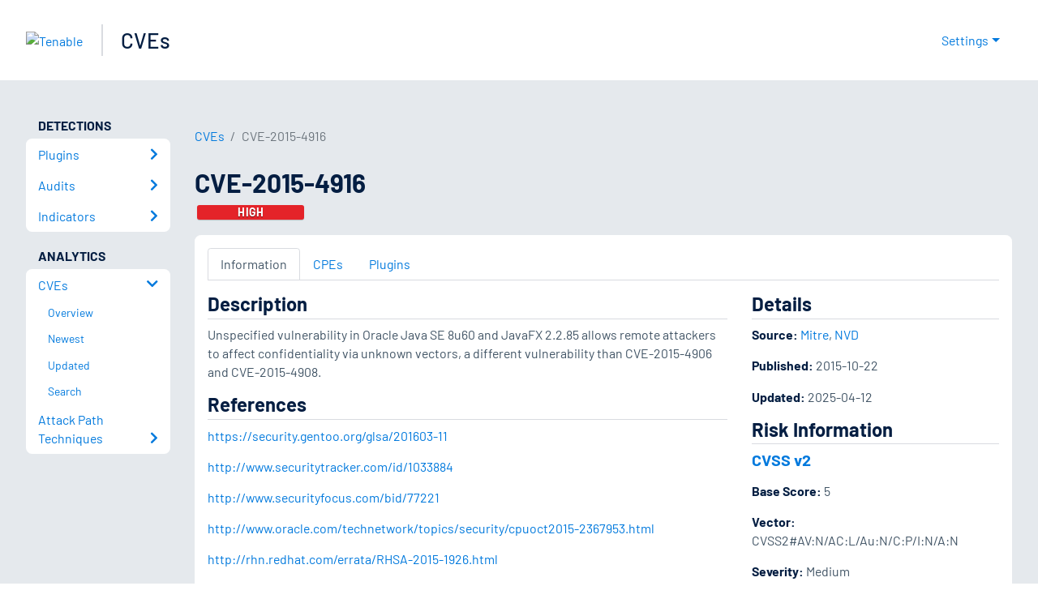

--- FILE ---
content_type: application/x-javascript; charset=UTF-8
request_url: https://trackingapi.trendemon.com/api/Identity/me?accountId=2110&DomainCookie=17695622880949240&fingerPrint=cd6156e959afb7f71e12407d11bda856&callback=jsonp349218&vid=
body_size: 274
content:
jsonp349218({"VisitorUid":"8564137088077409211","VisitorInternalId":"2110:17695622880949240"})

--- FILE ---
content_type: application/x-javascript; charset=UTF-8
request_url: https://trackingapi.trendemon.com/api/experience/personal-stream?AccountId=2110&ClientUrl=https%3A%2F%2Fwww.tenable.com%2Fcve%2FCVE-2015-4916&MarketingAutomationCookie=&ExcludedStreamsJson=%5B%5D&callback=jsonp115806&vid=2110:17695622880949240
body_size: -64
content:
jsonp115806(null)

--- FILE ---
content_type: application/javascript; charset=UTF-8
request_url: https://www.tenable.com/_next/static/chunks/pages/cve/%5Bid%5D/plugins-d60450afb2cabc67.js
body_size: 1455
content:
(self.webpackChunk_N_E=self.webpackChunk_N_E||[]).push([[3038],{32603:function(e,s,r){(window.__NEXT_P=window.__NEXT_P||[]).push(["/cve/[id]/plugins",function(){return r(46294)}])},78953:function(e,s,r){"use strict";r.r(s);var t=r(85893);r(67294);var a=r(27361),l=r.n(a),c=r(45697),n=r.n(c),i=r(95259);let d=e=>{let{statusCode:s,statusMessage:r,children:a,disableStatusMessage:l,disableErrorImage:c,title:n}=e;return(0,t.jsx)(i.L_,{statusCode:s,message:r,disableStatusMessage:l,disableErrorImage:c,title:n,children:a})};d.getInitialProps=async e=>{let{res:s,err:r}=e,t=l()(r,"statusCode",null);return{statusCode:l()(s,"statusCode",t),statusMessage:l()(s,"body.message","")}},d.propTypes={statusCode:n().number,statusMessage:n().string,children:n().node,disableErrorImage:n().bool,title:n().string},d.defaultProps={statusCode:500,statusMessage:"",children:null,disableErrorImage:!1,title:"Oops, something went wrong."},s.default=d},46294:function(e,s,r){"use strict";r.r(s),r.d(s,{__N_SSP:function(){return p}});var t=r(85893),a=r(67294),l=r(95259),c=r(97975),n=r(17354),i=r(78953),d=r(75252),o=r(55926),h=r(62223),u=r(30651),x=r(40281),p=!0;s.default=e=>{let{cve:s,plugins:r,errorStatus:p,cookies:j,cveId:m,pipeline:v}=e,{preferredSeverity:b}=(0,l.bp)();if(404===p)return(0,t.jsxs)(i.default,{title:"".concat(m," is not available"),statusCode:p,disableStatusMessage:!0,disableErrorImage:!0,children:[(0,t.jsx)("p",{children:"Although a CVE ID may have been assigned, it may not be available to display."}),(0,t.jsxs)("p",{children:["Tenable sources its CVE data from ",(0,t.jsx)("a",{href:"https://nvd.nist.gov",children:"NVD"}),". There might be a delay before a CVE displays here."]}),(0,t.jsxs)("div",{className:"mt-1 mb-3",children:[(0,t.jsx)(c.Z,{className:"mr-4",color:"primary",target:"_blank",rel:"noopener noreferrer",href:"https://nvd.nist.gov/vuln/detail/".concat(m),children:"Check NVD"}),(0,t.jsx)(c.Z,{color:"primary",target:"_blank",rel:"noopener noreferrer",href:"https://www.cve.org/CVERecord?id=".concat(m),children:"Check MITRE"})]}),(0,t.jsx)(h.$A,{cveId:m,plugins:r,pipeline:v})]});if(p)return(0,t.jsx)(i.default,{statusCode:p});let f=[x.cvesBreadcrumb,{href:"/cve/".concat(m),as:"/cve/".concat(m),label:"".concat(m)},{href:"/cve/".concat(m,"/cpes"),as:"/cve/".concat(m,"/cpes"),label:"Plugins"}];return(0,t.jsxs)(a.Fragment,{children:[(0,t.jsx)(d.WD,{title:"".concat(s.public_display," Plugins"),description:"Plugins for ".concat(s.public_display," ")}),(0,t.jsxs)(o.Xg,{children:[(0,t.jsx)(l.Oo,{breadcrumbs:f}),(0,t.jsxs)(o.mr,{title:null==s?void 0:s.public_display,children:[(null==s?void 0:s.severity)&&(0,t.jsx)("h6",{className:"m-1",children:(0,t.jsx)(n.Z,{color:(0,u.getPreferredSeverity)(s,b),children:(0,u.getPreferredSeverity)(s,b)})}),!(null==s?void 0:s.severity)&&(0,t.jsx)("h6",{className:"m-1",children:(0,t.jsx)(n.Z,{color:"secondary",children:"No Score"})})]}),(0,t.jsx)(l.xV,{children:(0,t.jsx)(h.m9,{cveId:m,plugins:r,cookies:j,pipeline:v})})]})]})}},40281:function(e,s,r){"use strict";r.r(s),r.d(s,{__N_SSP:function(){return N},cvesBreadcrumb:function(){return C},default:function(){return Z}});var t=r(85893),a=r(67294),l=r(95259),c=r(41664),n=r.n(c),i=r(10267),d=r(51252),o=r(56941),h=r(609),u=r(75351),x=r(55926),p=r(75252),j=r(78953),m=r(62223),v=r(54218),b=r(59465),f=r(17354),g=r(30651),_=r(22381),y=e=>{let{cves:s}=e,{preferredSeverity:r}=(0,l.bp)();return void 0!==s&&s.length>0&&(0,t.jsx)(v.Z,{className:"results-list",children:s.map(e=>(0,t.jsx)(b.Z,{children:(0,t.jsxs)("div",{className:"clearfix",children:[(0,t.jsx)("h5",{children:(0,t.jsx)(n(),{href:"/cve/".concat(e._source.public_display),children:e._source.public_display})}),e._source.severity?(0,t.jsxs)("h6",{className:"my-1 mb-3",children:[(0,t.jsx)(f.Z,{color:(0,g.getPreferredSeverity)(e._source,r),children:(0,g.getPreferredSeverity)(e._source,r)}),(0,t.jsx)(_.Z,{className:"ml-2",active:!e._source.vulnerability_watch_state_expired,state:e._source.vulnerability_watch_state})]}):(0,t.jsxs)("h6",{className:"my-1 mb-3",children:[(0,t.jsx)(f.Z,{color:"secondary",children:"No Score"}),(0,t.jsx)(_.Z,{className:"ml-2",active:!e._source.vulnerability_watch_state_expired,state:e._source.vulnerability_watch_state})]}),(0,t.jsx)("p",{children:e._source.srt_description})]})},e._source.public_display))})},N=!0;let C={href:"/cve",as:"/cve",label:"CVEs"};class Z extends p.pk{render(){let{query:e}=this.state,{errorStatus:s,totalCVEs:r,newest:c,updated:v,vulnWatchCves:b}=this.props;return s?(0,t.jsx)(j.default,{statusCode:s}):(0,t.jsxs)(a.Fragment,{children:[(0,t.jsx)(p.WD,{title:"Common Vulnerabilities and Exposures (CVEs)",description:"Discover a comprehensive database of over 100,000 CVEs, including both local and remote vulnerabilities. Stay informed and secure with our extensive database."}),(0,t.jsxs)(x.Xg,{children:[(0,t.jsxs)(i.Z,{children:[(0,t.jsxs)(d.Z,{md:"8",children:[(0,t.jsx)("h1",{className:"h2",children:"CVEs"}),(0,t.jsxs)("p",{className:"page-description",children:["Tenable maintains a list of Common Vulnerabilities and Exposures (CVEs) and their affected products. Tenable augments the data to include related Tenable Plugins that detect each vulnerability. ",r," CVEs are indexed from NVD."]})]}),(0,t.jsxs)(d.Z,{md:"4",children:[(0,t.jsx)("h4",{children:"RSS Feeds"}),(0,t.jsxs)("ul",{className:"feed-list",children:[(0,t.jsx)("li",{children:(0,t.jsx)("a",{target:"_blank",href:"/cve/feeds?sort=newest",children:"Newest CVEs"})}),(0,t.jsx)("li",{children:(0,t.jsx)("a",{target:"_blank",href:"/cve/feeds?sort=updated",children:"Updated CVEs"})})]})]})]}),(0,t.jsxs)(l.xV,{children:[(0,t.jsx)(i.Z,{children:(0,t.jsx)(d.Z,{className:"p-0",children:(0,t.jsxs)(o.Z,{body:!0,className:"py-1",children:[(0,t.jsx)("h4",{children:"Search"}),(0,t.jsx)(h.Z,{"aria-label":"Start typing to search CVEs",type:"text",value:e,placeholder:"Start typing...",className:"form-control form-control-search",onChange:e=>this.handleChange(e,"/cveSearch","/cve/search")})]})})}),(null==b?void 0:b.length)>0&&(0,t.jsx)(i.Z,{children:(0,t.jsx)(d.Z,{className:"p-0",children:(0,t.jsxs)(o.Z,{body:!0,children:[(0,t.jsx)(u.Z,{tag:"h4",children:(0,t.jsx)(n(),{href:"/cve/search?q=vulnerability_watches%3A%28active%29&sort=&page=1",children:"Vulnerability Watch ›"})}),(0,t.jsx)(y,{cves:b})]})})}),(0,t.jsxs)(i.Z,{children:[(0,t.jsx)(d.Z,{md:"6",className:"p-0",children:(0,t.jsxs)(o.Z,{body:!0,children:[(0,t.jsx)(u.Z,{tag:"h4",children:(0,t.jsx)(n(),{href:"/cve/newest",children:"Newest ›"})}),(0,t.jsx)(m.Cn,{cves:c})]})}),(0,t.jsx)(d.Z,{md:"6",className:"p-0",children:(0,t.jsxs)(o.Z,{body:!0,children:[(0,t.jsx)(u.Z,{tag:"h4",children:(0,t.jsx)(n(),{href:"/cve/updated",children:"Updated ›"})}),(0,t.jsx)(m.Cn,{cves:v})]})})]})]})]})]})}}}},function(e){e.O(0,[2888,9774,179],function(){return e(e.s=32603)}),_N_E=e.O()}]);